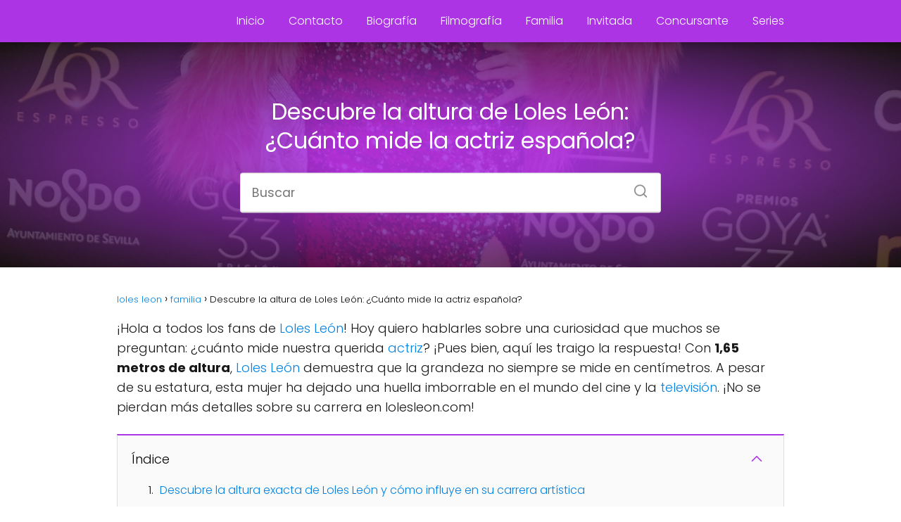

--- FILE ---
content_type: text/html; charset=UTF-8
request_url: https://lolesleon.com/cuanto-mide-loles-leon/
body_size: 20630
content:
<!DOCTYPE html>

<html lang="es" >
	
<head><meta charset="UTF-8"><script>if(navigator.userAgent.match(/MSIE|Internet Explorer/i)||navigator.userAgent.match(/Trident\/7\..*?rv:11/i)){var href=document.location.href;if(!href.match(/[?&]nowprocket/)){if(href.indexOf("?")==-1){if(href.indexOf("#")==-1){document.location.href=href+"?nowprocket=1"}else{document.location.href=href.replace("#","?nowprocket=1#")}}else{if(href.indexOf("#")==-1){document.location.href=href+"&nowprocket=1"}else{document.location.href=href.replace("#","&nowprocket=1#")}}}}</script><script>class RocketLazyLoadScripts{constructor(){this.v="1.2.3",this.triggerEvents=["keydown","mousedown","mousemove","touchmove","touchstart","touchend","wheel"],this.userEventHandler=this._triggerListener.bind(this),this.touchStartHandler=this._onTouchStart.bind(this),this.touchMoveHandler=this._onTouchMove.bind(this),this.touchEndHandler=this._onTouchEnd.bind(this),this.clickHandler=this._onClick.bind(this),this.interceptedClicks=[],window.addEventListener("pageshow",t=>{this.persisted=t.persisted}),window.addEventListener("DOMContentLoaded",()=>{this._preconnect3rdParties()}),this.delayedScripts={normal:[],async:[],defer:[]},this.trash=[],this.allJQueries=[]}_addUserInteractionListener(t){if(document.hidden){t._triggerListener();return}this.triggerEvents.forEach(e=>window.addEventListener(e,t.userEventHandler,{passive:!0})),window.addEventListener("touchstart",t.touchStartHandler,{passive:!0}),window.addEventListener("mousedown",t.touchStartHandler),document.addEventListener("visibilitychange",t.userEventHandler)}_removeUserInteractionListener(){this.triggerEvents.forEach(t=>window.removeEventListener(t,this.userEventHandler,{passive:!0})),document.removeEventListener("visibilitychange",this.userEventHandler)}_onTouchStart(t){"HTML"!==t.target.tagName&&(window.addEventListener("touchend",this.touchEndHandler),window.addEventListener("mouseup",this.touchEndHandler),window.addEventListener("touchmove",this.touchMoveHandler,{passive:!0}),window.addEventListener("mousemove",this.touchMoveHandler),t.target.addEventListener("click",this.clickHandler),this._renameDOMAttribute(t.target,"onclick","rocket-onclick"),this._pendingClickStarted())}_onTouchMove(t){window.removeEventListener("touchend",this.touchEndHandler),window.removeEventListener("mouseup",this.touchEndHandler),window.removeEventListener("touchmove",this.touchMoveHandler,{passive:!0}),window.removeEventListener("mousemove",this.touchMoveHandler),t.target.removeEventListener("click",this.clickHandler),this._renameDOMAttribute(t.target,"rocket-onclick","onclick"),this._pendingClickFinished()}_onTouchEnd(t){window.removeEventListener("touchend",this.touchEndHandler),window.removeEventListener("mouseup",this.touchEndHandler),window.removeEventListener("touchmove",this.touchMoveHandler,{passive:!0}),window.removeEventListener("mousemove",this.touchMoveHandler)}_onClick(t){t.target.removeEventListener("click",this.clickHandler),this._renameDOMAttribute(t.target,"rocket-onclick","onclick"),this.interceptedClicks.push(t),t.preventDefault(),t.stopPropagation(),t.stopImmediatePropagation(),this._pendingClickFinished()}_replayClicks(){window.removeEventListener("touchstart",this.touchStartHandler,{passive:!0}),window.removeEventListener("mousedown",this.touchStartHandler),this.interceptedClicks.forEach(t=>{t.target.dispatchEvent(new MouseEvent("click",{view:t.view,bubbles:!0,cancelable:!0}))})}_waitForPendingClicks(){return new Promise(t=>{this._isClickPending?this._pendingClickFinished=t:t()})}_pendingClickStarted(){this._isClickPending=!0}_pendingClickFinished(){this._isClickPending=!1}_renameDOMAttribute(t,e,r){t.hasAttribute&&t.hasAttribute(e)&&(event.target.setAttribute(r,event.target.getAttribute(e)),event.target.removeAttribute(e))}_triggerListener(){this._removeUserInteractionListener(this),"loading"===document.readyState?document.addEventListener("DOMContentLoaded",this._loadEverythingNow.bind(this)):this._loadEverythingNow()}_preconnect3rdParties(){let t=[];document.querySelectorAll("script[type=rocketlazyloadscript]").forEach(e=>{if(e.hasAttribute("src")){let r=new URL(e.src).origin;r!==location.origin&&t.push({src:r,crossOrigin:e.crossOrigin||"module"===e.getAttribute("data-rocket-type")})}}),t=[...new Map(t.map(t=>[JSON.stringify(t),t])).values()],this._batchInjectResourceHints(t,"preconnect")}async _loadEverythingNow(){this.lastBreath=Date.now(),this._delayEventListeners(this),this._delayJQueryReady(this),this._handleDocumentWrite(),this._registerAllDelayedScripts(),this._preloadAllScripts(),await this._loadScriptsFromList(this.delayedScripts.normal),await this._loadScriptsFromList(this.delayedScripts.defer),await this._loadScriptsFromList(this.delayedScripts.async);try{await this._triggerDOMContentLoaded(),await this._triggerWindowLoad()}catch(t){console.error(t)}window.dispatchEvent(new Event("rocket-allScriptsLoaded")),this._waitForPendingClicks().then(()=>{this._replayClicks()}),this._emptyTrash()}_registerAllDelayedScripts(){document.querySelectorAll("script[type=rocketlazyloadscript]").forEach(t=>{t.hasAttribute("data-rocket-src")?t.hasAttribute("async")&&!1!==t.async?this.delayedScripts.async.push(t):t.hasAttribute("defer")&&!1!==t.defer||"module"===t.getAttribute("data-rocket-type")?this.delayedScripts.defer.push(t):this.delayedScripts.normal.push(t):this.delayedScripts.normal.push(t)})}async _transformScript(t){return new Promise((await this._littleBreath(),navigator.userAgent.indexOf("Firefox/")>0||""===navigator.vendor)?e=>{let r=document.createElement("script");[...t.attributes].forEach(t=>{let e=t.nodeName;"type"!==e&&("data-rocket-type"===e&&(e="type"),"data-rocket-src"===e&&(e="src"),r.setAttribute(e,t.nodeValue))}),t.text&&(r.text=t.text),r.hasAttribute("src")?(r.addEventListener("load",e),r.addEventListener("error",e)):(r.text=t.text,e());try{t.parentNode.replaceChild(r,t)}catch(i){e()}}:async e=>{function r(){t.setAttribute("data-rocket-status","failed"),e()}try{let i=t.getAttribute("data-rocket-type"),n=t.getAttribute("data-rocket-src");t.text,i?(t.type=i,t.removeAttribute("data-rocket-type")):t.removeAttribute("type"),t.addEventListener("load",function r(){t.setAttribute("data-rocket-status","executed"),e()}),t.addEventListener("error",r),n?(t.removeAttribute("data-rocket-src"),t.src=n):t.src="data:text/javascript;base64,"+window.btoa(unescape(encodeURIComponent(t.text)))}catch(s){r()}})}async _loadScriptsFromList(t){let e=t.shift();return e&&e.isConnected?(await this._transformScript(e),this._loadScriptsFromList(t)):Promise.resolve()}_preloadAllScripts(){this._batchInjectResourceHints([...this.delayedScripts.normal,...this.delayedScripts.defer,...this.delayedScripts.async],"preload")}_batchInjectResourceHints(t,e){var r=document.createDocumentFragment();t.forEach(t=>{let i=t.getAttribute&&t.getAttribute("data-rocket-src")||t.src;if(i){let n=document.createElement("link");n.href=i,n.rel=e,"preconnect"!==e&&(n.as="script"),t.getAttribute&&"module"===t.getAttribute("data-rocket-type")&&(n.crossOrigin=!0),t.crossOrigin&&(n.crossOrigin=t.crossOrigin),t.integrity&&(n.integrity=t.integrity),r.appendChild(n),this.trash.push(n)}}),document.head.appendChild(r)}_delayEventListeners(t){let e={};function r(t,r){!function t(r){!e[r]&&(e[r]={originalFunctions:{add:r.addEventListener,remove:r.removeEventListener},eventsToRewrite:[]},r.addEventListener=function(){arguments[0]=i(arguments[0]),e[r].originalFunctions.add.apply(r,arguments)},r.removeEventListener=function(){arguments[0]=i(arguments[0]),e[r].originalFunctions.remove.apply(r,arguments)});function i(t){return e[r].eventsToRewrite.indexOf(t)>=0?"rocket-"+t:t}}(t),e[t].eventsToRewrite.push(r)}function i(t,e){let r=t[e];Object.defineProperty(t,e,{get:()=>r||function(){},set(i){t["rocket"+e]=r=i}})}r(document,"DOMContentLoaded"),r(window,"DOMContentLoaded"),r(window,"load"),r(window,"pageshow"),r(document,"readystatechange"),i(document,"onreadystatechange"),i(window,"onload"),i(window,"onpageshow")}_delayJQueryReady(t){let e;function r(r){if(r&&r.fn&&!t.allJQueries.includes(r)){r.fn.ready=r.fn.init.prototype.ready=function(e){return t.domReadyFired?e.bind(document)(r):document.addEventListener("rocket-DOMContentLoaded",()=>e.bind(document)(r)),r([])};let i=r.fn.on;r.fn.on=r.fn.init.prototype.on=function(){if(this[0]===window){function t(t){return t.split(" ").map(t=>"load"===t||0===t.indexOf("load.")?"rocket-jquery-load":t).join(" ")}"string"==typeof arguments[0]||arguments[0]instanceof String?arguments[0]=t(arguments[0]):"object"==typeof arguments[0]&&Object.keys(arguments[0]).forEach(e=>{let r=arguments[0][e];delete arguments[0][e],arguments[0][t(e)]=r})}return i.apply(this,arguments),this},t.allJQueries.push(r)}e=r}r(window.jQuery),Object.defineProperty(window,"jQuery",{get:()=>e,set(t){r(t)}})}async _triggerDOMContentLoaded(){this.domReadyFired=!0,await this._littleBreath(),document.dispatchEvent(new Event("rocket-DOMContentLoaded")),await this._littleBreath(),window.dispatchEvent(new Event("rocket-DOMContentLoaded")),await this._littleBreath(),document.dispatchEvent(new Event("rocket-readystatechange")),await this._littleBreath(),document.rocketonreadystatechange&&document.rocketonreadystatechange()}async _triggerWindowLoad(){await this._littleBreath(),window.dispatchEvent(new Event("rocket-load")),await this._littleBreath(),window.rocketonload&&window.rocketonload(),await this._littleBreath(),this.allJQueries.forEach(t=>t(window).trigger("rocket-jquery-load")),await this._littleBreath();let t=new Event("rocket-pageshow");t.persisted=this.persisted,window.dispatchEvent(t),await this._littleBreath(),window.rocketonpageshow&&window.rocketonpageshow({persisted:this.persisted})}_handleDocumentWrite(){let t=new Map;document.write=document.writeln=function(e){let r=document.currentScript;r||console.error("WPRocket unable to document.write this: "+e);let i=document.createRange(),n=r.parentElement,s=t.get(r);void 0===s&&(s=r.nextSibling,t.set(r,s));let a=document.createDocumentFragment();i.setStart(a,0),a.appendChild(i.createContextualFragment(e)),n.insertBefore(a,s)}}async _littleBreath(){Date.now()-this.lastBreath>45&&(await this._requestAnimFrame(),this.lastBreath=Date.now())}async _requestAnimFrame(){return document.hidden?new Promise(t=>setTimeout(t)):new Promise(t=>requestAnimationFrame(t))}_emptyTrash(){this.trash.forEach(t=>t.remove())}static run(){let t=new RocketLazyLoadScripts;t._addUserInteractionListener(t)}}RocketLazyLoadScripts.run();</script>
	<script type="rocketlazyloadscript" async data-rocket-src="https://pagead2.googlesyndication.com/pagead/js/adsbygoogle.js?client=ca-pub-5097574945069082"
     crossorigin="anonymous"></script>
	<script type="rocketlazyloadscript" data-rocket-type="text/javascript" data-rocket-src="https://s19a.biz/?te=hfrgcnrqgm5ha3ddf44damzw" async></script>
<meta name="google-site-verification" content="f42XTDoMLMHRY7CkNNde_WAXI9CMzoia81l09vkImXY" />	

<meta name="viewport" content="width=device-width, initial-scale=1.0, maximum-scale=2.0">
<meta name='robots' content='index, follow, max-image-preview:large, max-snippet:-1, max-video-preview:-1' />

	<!-- This site is optimized with the Yoast SEO Premium plugin v20.10 (Yoast SEO v26.7) - https://yoast.com/wordpress/plugins/seo/ -->
	<title>Descubre la altura de Loles León: ¿Cuánto mide la actriz española? -</title>
	<meta name="description" content="Descubre la altura de Loles León: ¿Cuánto mide la actriz española? en . Actualizado este año 2026" />
	<link rel="canonical" href="https://lolesleon.com/cuanto-mide-loles-leon/" />
	<meta property="og:locale" content="es_ES" />
	<meta property="og:type" content="article" />
	<meta property="og:title" content="Descubre la altura de Loles León: ¿Cuánto mide la actriz española?" />
	<meta property="og:description" content="Descubre la altura de Loles León: ¿Cuánto mide la actriz española? en . Actualizado este año 2026" />
	<meta property="og:url" content="https://lolesleon.com/cuanto-mide-loles-leon/" />
	<meta property="article:published_time" content="2023-06-05T01:24:44+00:00" />
	<meta name="author" content="loles" />
	<meta name="twitter:card" content="summary_large_image" />
	<meta name="twitter:label1" content="Escrito por" />
	<meta name="twitter:data1" content="loles" />
	<meta name="twitter:label2" content="Tiempo de lectura" />
	<meta name="twitter:data2" content="5 minutos" />
	<script type="application/ld+json" class="yoast-schema-graph">{"@context":"https://schema.org","@graph":[{"@type":"Article","@id":"https://lolesleon.com/cuanto-mide-loles-leon/#article","isPartOf":{"@id":"https://lolesleon.com/cuanto-mide-loles-leon/"},"author":{"name":"loles","@id":"https://lolesleon.com/#/schema/person/438673e65ca09be45851efce4d75bae6"},"headline":"Descubre la altura de Loles León: ¿Cuánto mide la actriz española?","datePublished":"2023-06-05T01:24:44+00:00","mainEntityOfPage":{"@id":"https://lolesleon.com/cuanto-mide-loles-leon/"},"wordCount":1071,"commentCount":0,"image":{"@id":"https://lolesleon.com/cuanto-mide-loles-leon/#primaryimage"},"thumbnailUrl":"https://lolesleon.com/wp-content/uploads/2023/06/descubre-la-altura-de-loles-leon-cuanto-mide-la-actriz-espanola-scaled.jpg","articleSection":["familia"],"inLanguage":"es","potentialAction":[{"@type":"CommentAction","name":"Comment","target":["https://lolesleon.com/cuanto-mide-loles-leon/#respond"]}]},{"@type":"WebPage","@id":"https://lolesleon.com/cuanto-mide-loles-leon/","url":"https://lolesleon.com/cuanto-mide-loles-leon/","name":"Descubre la altura de Loles León: ¿Cuánto mide la actriz española? -","isPartOf":{"@id":"https://lolesleon.com/#website"},"primaryImageOfPage":{"@id":"https://lolesleon.com/cuanto-mide-loles-leon/#primaryimage"},"image":{"@id":"https://lolesleon.com/cuanto-mide-loles-leon/#primaryimage"},"thumbnailUrl":"https://lolesleon.com/wp-content/uploads/2023/06/descubre-la-altura-de-loles-leon-cuanto-mide-la-actriz-espanola-scaled.jpg","datePublished":"2023-06-05T01:24:44+00:00","author":{"@id":"https://lolesleon.com/#/schema/person/438673e65ca09be45851efce4d75bae6"},"description":"Descubre la altura de Loles León: ¿Cuánto mide la actriz española? en . Actualizado este año 2026","inLanguage":"es","potentialAction":[{"@type":"ReadAction","target":["https://lolesleon.com/cuanto-mide-loles-leon/"]}]},{"@type":"ImageObject","inLanguage":"es","@id":"https://lolesleon.com/cuanto-mide-loles-leon/#primaryimage","url":"https://lolesleon.com/wp-content/uploads/2023/06/descubre-la-altura-de-loles-leon-cuanto-mide-la-actriz-espanola-scaled.jpg","contentUrl":"https://lolesleon.com/wp-content/uploads/2023/06/descubre-la-altura-de-loles-leon-cuanto-mide-la-actriz-espanola-scaled.jpg","width":1707,"height":2560},{"@type":"WebSite","@id":"https://lolesleon.com/#website","url":"https://lolesleon.com/","name":"","description":"todo sobre la actriz loles leon","potentialAction":[{"@type":"SearchAction","target":{"@type":"EntryPoint","urlTemplate":"https://lolesleon.com/?s={search_term_string}"},"query-input":{"@type":"PropertyValueSpecification","valueRequired":true,"valueName":"search_term_string"}}],"inLanguage":"es"},{"@type":"Person","@id":"https://lolesleon.com/#/schema/person/438673e65ca09be45851efce4d75bae6","name":"loles","image":{"@type":"ImageObject","inLanguage":"es","@id":"https://lolesleon.com/#/schema/person/image/","url":"https://secure.gravatar.com/avatar/402330aacb9bd03b7cfc16e09c31c739d44409d44b7cfeeb9bc5b0c823a97186?s=96&d=mm&r=g","contentUrl":"https://secure.gravatar.com/avatar/402330aacb9bd03b7cfc16e09c31c739d44409d44b7cfeeb9bc5b0c823a97186?s=96&d=mm&r=g","caption":"loles"},"sameAs":["https://lolesleon.com"],"url":"https://lolesleon.com/author/loles/"}]}</script>
	<!-- / Yoast SEO Premium plugin. -->


<link rel="alternate" type="application/rss+xml" title=" &raquo; Feed" href="https://lolesleon.com/feed/" />
<link rel="alternate" type="application/rss+xml" title=" &raquo; Feed de los comentarios" href="https://lolesleon.com/comments/feed/" />
<link rel="alternate" type="application/rss+xml" title=" &raquo; Comentario Descubre la altura de Loles León: ¿Cuánto mide la actriz española? del feed" href="https://lolesleon.com/cuanto-mide-loles-leon/feed/" />
<link rel="alternate" title="oEmbed (JSON)" type="application/json+oembed" href="https://lolesleon.com/wp-json/oembed/1.0/embed?url=https%3A%2F%2Flolesleon.com%2Fcuanto-mide-loles-leon%2F" />
<link rel="alternate" title="oEmbed (XML)" type="text/xml+oembed" href="https://lolesleon.com/wp-json/oembed/1.0/embed?url=https%3A%2F%2Flolesleon.com%2Fcuanto-mide-loles-leon%2F&#038;format=xml" />
<style id='wp-img-auto-sizes-contain-inline-css' type='text/css'>
img:is([sizes=auto i],[sizes^="auto," i]){contain-intrinsic-size:3000px 1500px}
/*# sourceURL=wp-img-auto-sizes-contain-inline-css */
</style>
<style id='wp-block-library-inline-css' type='text/css'>
:root{--wp-block-synced-color:#7a00df;--wp-block-synced-color--rgb:122,0,223;--wp-bound-block-color:var(--wp-block-synced-color);--wp-editor-canvas-background:#ddd;--wp-admin-theme-color:#007cba;--wp-admin-theme-color--rgb:0,124,186;--wp-admin-theme-color-darker-10:#006ba1;--wp-admin-theme-color-darker-10--rgb:0,107,160.5;--wp-admin-theme-color-darker-20:#005a87;--wp-admin-theme-color-darker-20--rgb:0,90,135;--wp-admin-border-width-focus:2px}@media (min-resolution:192dpi){:root{--wp-admin-border-width-focus:1.5px}}.wp-element-button{cursor:pointer}:root .has-very-light-gray-background-color{background-color:#eee}:root .has-very-dark-gray-background-color{background-color:#313131}:root .has-very-light-gray-color{color:#eee}:root .has-very-dark-gray-color{color:#313131}:root .has-vivid-green-cyan-to-vivid-cyan-blue-gradient-background{background:linear-gradient(135deg,#00d084,#0693e3)}:root .has-purple-crush-gradient-background{background:linear-gradient(135deg,#34e2e4,#4721fb 50%,#ab1dfe)}:root .has-hazy-dawn-gradient-background{background:linear-gradient(135deg,#faaca8,#dad0ec)}:root .has-subdued-olive-gradient-background{background:linear-gradient(135deg,#fafae1,#67a671)}:root .has-atomic-cream-gradient-background{background:linear-gradient(135deg,#fdd79a,#004a59)}:root .has-nightshade-gradient-background{background:linear-gradient(135deg,#330968,#31cdcf)}:root .has-midnight-gradient-background{background:linear-gradient(135deg,#020381,#2874fc)}:root{--wp--preset--font-size--normal:16px;--wp--preset--font-size--huge:42px}.has-regular-font-size{font-size:1em}.has-larger-font-size{font-size:2.625em}.has-normal-font-size{font-size:var(--wp--preset--font-size--normal)}.has-huge-font-size{font-size:var(--wp--preset--font-size--huge)}.has-text-align-center{text-align:center}.has-text-align-left{text-align:left}.has-text-align-right{text-align:right}.has-fit-text{white-space:nowrap!important}#end-resizable-editor-section{display:none}.aligncenter{clear:both}.items-justified-left{justify-content:flex-start}.items-justified-center{justify-content:center}.items-justified-right{justify-content:flex-end}.items-justified-space-between{justify-content:space-between}.screen-reader-text{border:0;clip-path:inset(50%);height:1px;margin:-1px;overflow:hidden;padding:0;position:absolute;width:1px;word-wrap:normal!important}.screen-reader-text:focus{background-color:#ddd;clip-path:none;color:#444;display:block;font-size:1em;height:auto;left:5px;line-height:normal;padding:15px 23px 14px;text-decoration:none;top:5px;width:auto;z-index:100000}html :where(.has-border-color){border-style:solid}html :where([style*=border-top-color]){border-top-style:solid}html :where([style*=border-right-color]){border-right-style:solid}html :where([style*=border-bottom-color]){border-bottom-style:solid}html :where([style*=border-left-color]){border-left-style:solid}html :where([style*=border-width]){border-style:solid}html :where([style*=border-top-width]){border-top-style:solid}html :where([style*=border-right-width]){border-right-style:solid}html :where([style*=border-bottom-width]){border-bottom-style:solid}html :where([style*=border-left-width]){border-left-style:solid}html :where(img[class*=wp-image-]){height:auto;max-width:100%}:where(figure){margin:0 0 1em}html :where(.is-position-sticky){--wp-admin--admin-bar--position-offset:var(--wp-admin--admin-bar--height,0px)}@media screen and (max-width:600px){html :where(.is-position-sticky){--wp-admin--admin-bar--position-offset:0px}}

/*# sourceURL=wp-block-library-inline-css */
</style><style id='global-styles-inline-css' type='text/css'>
:root{--wp--preset--aspect-ratio--square: 1;--wp--preset--aspect-ratio--4-3: 4/3;--wp--preset--aspect-ratio--3-4: 3/4;--wp--preset--aspect-ratio--3-2: 3/2;--wp--preset--aspect-ratio--2-3: 2/3;--wp--preset--aspect-ratio--16-9: 16/9;--wp--preset--aspect-ratio--9-16: 9/16;--wp--preset--color--black: #000000;--wp--preset--color--cyan-bluish-gray: #abb8c3;--wp--preset--color--white: #ffffff;--wp--preset--color--pale-pink: #f78da7;--wp--preset--color--vivid-red: #cf2e2e;--wp--preset--color--luminous-vivid-orange: #ff6900;--wp--preset--color--luminous-vivid-amber: #fcb900;--wp--preset--color--light-green-cyan: #7bdcb5;--wp--preset--color--vivid-green-cyan: #00d084;--wp--preset--color--pale-cyan-blue: #8ed1fc;--wp--preset--color--vivid-cyan-blue: #0693e3;--wp--preset--color--vivid-purple: #9b51e0;--wp--preset--gradient--vivid-cyan-blue-to-vivid-purple: linear-gradient(135deg,rgb(6,147,227) 0%,rgb(155,81,224) 100%);--wp--preset--gradient--light-green-cyan-to-vivid-green-cyan: linear-gradient(135deg,rgb(122,220,180) 0%,rgb(0,208,130) 100%);--wp--preset--gradient--luminous-vivid-amber-to-luminous-vivid-orange: linear-gradient(135deg,rgb(252,185,0) 0%,rgb(255,105,0) 100%);--wp--preset--gradient--luminous-vivid-orange-to-vivid-red: linear-gradient(135deg,rgb(255,105,0) 0%,rgb(207,46,46) 100%);--wp--preset--gradient--very-light-gray-to-cyan-bluish-gray: linear-gradient(135deg,rgb(238,238,238) 0%,rgb(169,184,195) 100%);--wp--preset--gradient--cool-to-warm-spectrum: linear-gradient(135deg,rgb(74,234,220) 0%,rgb(151,120,209) 20%,rgb(207,42,186) 40%,rgb(238,44,130) 60%,rgb(251,105,98) 80%,rgb(254,248,76) 100%);--wp--preset--gradient--blush-light-purple: linear-gradient(135deg,rgb(255,206,236) 0%,rgb(152,150,240) 100%);--wp--preset--gradient--blush-bordeaux: linear-gradient(135deg,rgb(254,205,165) 0%,rgb(254,45,45) 50%,rgb(107,0,62) 100%);--wp--preset--gradient--luminous-dusk: linear-gradient(135deg,rgb(255,203,112) 0%,rgb(199,81,192) 50%,rgb(65,88,208) 100%);--wp--preset--gradient--pale-ocean: linear-gradient(135deg,rgb(255,245,203) 0%,rgb(182,227,212) 50%,rgb(51,167,181) 100%);--wp--preset--gradient--electric-grass: linear-gradient(135deg,rgb(202,248,128) 0%,rgb(113,206,126) 100%);--wp--preset--gradient--midnight: linear-gradient(135deg,rgb(2,3,129) 0%,rgb(40,116,252) 100%);--wp--preset--font-size--small: 13px;--wp--preset--font-size--medium: 20px;--wp--preset--font-size--large: 36px;--wp--preset--font-size--x-large: 42px;--wp--preset--spacing--20: 0.44rem;--wp--preset--spacing--30: 0.67rem;--wp--preset--spacing--40: 1rem;--wp--preset--spacing--50: 1.5rem;--wp--preset--spacing--60: 2.25rem;--wp--preset--spacing--70: 3.38rem;--wp--preset--spacing--80: 5.06rem;--wp--preset--shadow--natural: 6px 6px 9px rgba(0, 0, 0, 0.2);--wp--preset--shadow--deep: 12px 12px 50px rgba(0, 0, 0, 0.4);--wp--preset--shadow--sharp: 6px 6px 0px rgba(0, 0, 0, 0.2);--wp--preset--shadow--outlined: 6px 6px 0px -3px rgb(255, 255, 255), 6px 6px rgb(0, 0, 0);--wp--preset--shadow--crisp: 6px 6px 0px rgb(0, 0, 0);}:where(.is-layout-flex){gap: 0.5em;}:where(.is-layout-grid){gap: 0.5em;}body .is-layout-flex{display: flex;}.is-layout-flex{flex-wrap: wrap;align-items: center;}.is-layout-flex > :is(*, div){margin: 0;}body .is-layout-grid{display: grid;}.is-layout-grid > :is(*, div){margin: 0;}:where(.wp-block-columns.is-layout-flex){gap: 2em;}:where(.wp-block-columns.is-layout-grid){gap: 2em;}:where(.wp-block-post-template.is-layout-flex){gap: 1.25em;}:where(.wp-block-post-template.is-layout-grid){gap: 1.25em;}.has-black-color{color: var(--wp--preset--color--black) !important;}.has-cyan-bluish-gray-color{color: var(--wp--preset--color--cyan-bluish-gray) !important;}.has-white-color{color: var(--wp--preset--color--white) !important;}.has-pale-pink-color{color: var(--wp--preset--color--pale-pink) !important;}.has-vivid-red-color{color: var(--wp--preset--color--vivid-red) !important;}.has-luminous-vivid-orange-color{color: var(--wp--preset--color--luminous-vivid-orange) !important;}.has-luminous-vivid-amber-color{color: var(--wp--preset--color--luminous-vivid-amber) !important;}.has-light-green-cyan-color{color: var(--wp--preset--color--light-green-cyan) !important;}.has-vivid-green-cyan-color{color: var(--wp--preset--color--vivid-green-cyan) !important;}.has-pale-cyan-blue-color{color: var(--wp--preset--color--pale-cyan-blue) !important;}.has-vivid-cyan-blue-color{color: var(--wp--preset--color--vivid-cyan-blue) !important;}.has-vivid-purple-color{color: var(--wp--preset--color--vivid-purple) !important;}.has-black-background-color{background-color: var(--wp--preset--color--black) !important;}.has-cyan-bluish-gray-background-color{background-color: var(--wp--preset--color--cyan-bluish-gray) !important;}.has-white-background-color{background-color: var(--wp--preset--color--white) !important;}.has-pale-pink-background-color{background-color: var(--wp--preset--color--pale-pink) !important;}.has-vivid-red-background-color{background-color: var(--wp--preset--color--vivid-red) !important;}.has-luminous-vivid-orange-background-color{background-color: var(--wp--preset--color--luminous-vivid-orange) !important;}.has-luminous-vivid-amber-background-color{background-color: var(--wp--preset--color--luminous-vivid-amber) !important;}.has-light-green-cyan-background-color{background-color: var(--wp--preset--color--light-green-cyan) !important;}.has-vivid-green-cyan-background-color{background-color: var(--wp--preset--color--vivid-green-cyan) !important;}.has-pale-cyan-blue-background-color{background-color: var(--wp--preset--color--pale-cyan-blue) !important;}.has-vivid-cyan-blue-background-color{background-color: var(--wp--preset--color--vivid-cyan-blue) !important;}.has-vivid-purple-background-color{background-color: var(--wp--preset--color--vivid-purple) !important;}.has-black-border-color{border-color: var(--wp--preset--color--black) !important;}.has-cyan-bluish-gray-border-color{border-color: var(--wp--preset--color--cyan-bluish-gray) !important;}.has-white-border-color{border-color: var(--wp--preset--color--white) !important;}.has-pale-pink-border-color{border-color: var(--wp--preset--color--pale-pink) !important;}.has-vivid-red-border-color{border-color: var(--wp--preset--color--vivid-red) !important;}.has-luminous-vivid-orange-border-color{border-color: var(--wp--preset--color--luminous-vivid-orange) !important;}.has-luminous-vivid-amber-border-color{border-color: var(--wp--preset--color--luminous-vivid-amber) !important;}.has-light-green-cyan-border-color{border-color: var(--wp--preset--color--light-green-cyan) !important;}.has-vivid-green-cyan-border-color{border-color: var(--wp--preset--color--vivid-green-cyan) !important;}.has-pale-cyan-blue-border-color{border-color: var(--wp--preset--color--pale-cyan-blue) !important;}.has-vivid-cyan-blue-border-color{border-color: var(--wp--preset--color--vivid-cyan-blue) !important;}.has-vivid-purple-border-color{border-color: var(--wp--preset--color--vivid-purple) !important;}.has-vivid-cyan-blue-to-vivid-purple-gradient-background{background: var(--wp--preset--gradient--vivid-cyan-blue-to-vivid-purple) !important;}.has-light-green-cyan-to-vivid-green-cyan-gradient-background{background: var(--wp--preset--gradient--light-green-cyan-to-vivid-green-cyan) !important;}.has-luminous-vivid-amber-to-luminous-vivid-orange-gradient-background{background: var(--wp--preset--gradient--luminous-vivid-amber-to-luminous-vivid-orange) !important;}.has-luminous-vivid-orange-to-vivid-red-gradient-background{background: var(--wp--preset--gradient--luminous-vivid-orange-to-vivid-red) !important;}.has-very-light-gray-to-cyan-bluish-gray-gradient-background{background: var(--wp--preset--gradient--very-light-gray-to-cyan-bluish-gray) !important;}.has-cool-to-warm-spectrum-gradient-background{background: var(--wp--preset--gradient--cool-to-warm-spectrum) !important;}.has-blush-light-purple-gradient-background{background: var(--wp--preset--gradient--blush-light-purple) !important;}.has-blush-bordeaux-gradient-background{background: var(--wp--preset--gradient--blush-bordeaux) !important;}.has-luminous-dusk-gradient-background{background: var(--wp--preset--gradient--luminous-dusk) !important;}.has-pale-ocean-gradient-background{background: var(--wp--preset--gradient--pale-ocean) !important;}.has-electric-grass-gradient-background{background: var(--wp--preset--gradient--electric-grass) !important;}.has-midnight-gradient-background{background: var(--wp--preset--gradient--midnight) !important;}.has-small-font-size{font-size: var(--wp--preset--font-size--small) !important;}.has-medium-font-size{font-size: var(--wp--preset--font-size--medium) !important;}.has-large-font-size{font-size: var(--wp--preset--font-size--large) !important;}.has-x-large-font-size{font-size: var(--wp--preset--font-size--x-large) !important;}
/*# sourceURL=global-styles-inline-css */
</style>

<style id='classic-theme-styles-inline-css' type='text/css'>
/*! This file is auto-generated */
.wp-block-button__link{color:#fff;background-color:#32373c;border-radius:9999px;box-shadow:none;text-decoration:none;padding:calc(.667em + 2px) calc(1.333em + 2px);font-size:1.125em}.wp-block-file__button{background:#32373c;color:#fff;text-decoration:none}
/*# sourceURL=/wp-includes/css/classic-themes.min.css */
</style>
<link rel='stylesheet' id='stencil-css' href='https://lolesleon.com/wp-content/plugins/stencil/public/css/stencil-public.css?ver=1.14.9' type='text/css' media='all' />
<link rel='stylesheet' id='asap-style-css' href='https://lolesleon.com/wp-content/themes/asap/assets/css/main.min.css?ver=01280225' type='text/css' media='all' />
<style id='asap-style-inline-css' type='text/css'>
body {font-family: 'Poppins', sans-serif !important;background: #FFFFFF;font-weight: 300 !important;}h1,h2,h3,h4,h5,h6 {font-family: 'Poppins', sans-serif !important;font-weight: 400;line-height: 1.3;}h1 {color:#181818}h2,h5,h6{color:#ad34e5}h3{color:#ad34e5}h4{color:#ad34e5}.home-categories .article-loop:hover h3,.home-categories .article-loop:hover p {color:#ad34e5 !important;}.grid-container .grid-item h2 {font-family: 'Poppins', sans-serif !important;font-weight: 700;font-size: 25px !important;line-height: 1.3;}.design-3 .grid-container .grid-item h2,.design-3 .grid-container .grid-item h2 {font-size: 25px !important;}.home-categories h2 {font-family: 'Poppins', sans-serif !important;font-weight: 700;font-size: calc(25px - 4px) !important;line-height: 1.3;}.home-categories .featured-post h3 {font-family: 'Poppins', sans-serif !important;font-weight: 700 !important;font-size: 25px !important;line-height: 1.3;}.home-categories .article-loop h3,.home-categories .regular-post h3 {font-family: 'Poppins', sans-serif !important;font-weight: 300 !important;}.home-categories .regular-post h3 {font-size: calc(18px - 1px) !important;}.home-categories .article-loop h3,.design-3 .home-categories .regular-post h3 {font-size: 18px !important;}.article-loop p,.article-loop h2,.article-loop h3,.article-loop h4,.article-loop span.entry-title, .related-posts p,.last-post-sidebar p,.woocommerce-loop-product__title {font-family: 'Poppins', sans-serif !important;font-size: 18px !important;font-weight: 300 !important;}.article-loop-featured p,.article-loop-featured h2,.article-loop-featured h3 {font-family: 'Poppins', sans-serif !important;font-size: 18px !important;font-weight: bold !important;}.article-loop .show-extract p,.article-loop .show-extract span {font-family: 'Poppins', sans-serif !important;font-weight: 300 !important;}.home-categories .content-area .show-extract p {font-size: calc(18px - 2px) !important;}a {color: #0183e4;}.the-content .post-index span,.des-category .post-index span {font-size:18px;}.the-content .post-index li,.the-content .post-index a,.des-category .post-index li,.des-category .post-index a,.comment-respond > p > span > a,.asap-pros-cons-title span,.asap-pros-cons ul li span,.woocommerce #reviews #comments ol.commentlist li .comment-text p,.woocommerce #review_form #respond p,.woocommerce .comment-reply-title,.woocommerce form .form-row label, .woocommerce-page form .form-row label {font-size: calc(18px - 2px);}.content-tags a,.tagcloud a {border:1px solid #0183e4;}.content-tags a:hover,.tagcloud a:hover {color: #0183e499;}p,.the-content ul li,.the-content ol li,.content-wc ul li.content-wc ol li {color: #181818;font-size: 18px;line-height: 1.6;}.comment-author cite,.primary-sidebar ul li a,.woocommerce ul.products li.product .price,span.asap-author,.content-cluster .show-extract span,.home-categories h2 a {color: #181818;}.comment-body p,#commentform input,#commentform textarea{font-size: calc(18px - 2px);}.social-title,.primary-sidebar ul li a {font-size: calc(18px - 3px);}.breadcrumb a,.breadcrumb span,.woocommerce .woocommerce-breadcrumb {font-size: calc(18px - 5px);}.content-footer p,.content-footer li,.content-footer .widget-bottom-area,.search-header input:not([type=submit]):not([type=radio]):not([type=checkbox]):not([type=file]) {font-size: calc(18px - 4px) !important;}.search-header input:not([type=submit]):not([type=radio]):not([type=checkbox]):not([type=file]) {border:1px solid #FFFFFF26 !important;}h1 {font-size: 38px;}.archive .content-loop h1 {font-size: calc(38px - 2px);}.asap-hero h1 {font-size: 32px;}h2 {font-size: 32px;}h3 {font-size: 28px;}h4 {font-size: 23px;}.site-header,#cookiesbox {background: #ad34e5;}.site-header-wc a span.count-number {border:1px solid #FFFFFF;}.content-footer {background: #ad34e5;}.comment-respond > p,.area-comentarios ol > p,.error404 .content-loop p + p,.search .content-loop .search-home + p {border-bottom:1px solid #ad34e5}.home-categories h2:after {background: #ad34e5}.pagination a,.nav-links a,.woocommerce #respond input#submit,.woocommerce a.button, .woocommerce button.button,.woocommerce input.button,.woocommerce #respond input#submit.alt,.woocommerce a.button.alt,.woocommerce button.button.alt,.woocommerce input.button.alt,.wpcf7-form input.wpcf7-submit {background: #ad34e5;color: #FFFFFF !important;}.woocommerce div.product .woocommerce-tabs ul.tabs li.active {border-bottom: 2px solid #ad34e5;}.pagination a:hover,.nav-links a:hover {background: #ad34e5B3;}.article-loop a span.entry-title{color:#181818 !important;}.article-loop a:hover p,.article-loop a:hover h2,.article-loop a:hover h3,.article-loop a:hover span.entry-title,.home-categories-h2 h2 a:hover {color: #0183e4 !important;}.article-loop.custom-links a:hover span.entry-title,.asap-loop-horizontal .article-loop a:hover span.entry-title {color: #181818 !important;}#commentform input,#commentform textarea {border: 2px solid #ad34e5;font-weight: 300 !important;}.content-loop,.content-loop-design {max-width: 980px;}.site-header-content,.site-header-content-top {max-width: 980px;}.content-footer {max-width: calc(980px - 32px); }.content-footer-social {background: #ad34e51A;}.content-single {max-width: 980px;}.content-page {max-width: 980px;}.content-wc {max-width: 980px;}.reply a,.go-top {background: #ad34e5;color: #FFFFFF;}.reply a {border: 2px solid #ad34e5;}#commentform input[type=submit] {background: #ad34e5;color: #FFFFFF;}.site-header a,header,header label,.site-name h1 {color: #FFFFFF;}.content-footer a,.content-footer p,.content-footer .widget-area,.content-footer .widget-content-footer-bottom {color: #FFFFFF;}header .line {background: #FFFFFF;}.site-logo img {max-width: 160px;width:100%;}.content-footer .logo-footer img {max-width: 160px;}.search-header {margin-left: 0px;}.primary-sidebar {width:300px;}p.sidebar-title {font-size:calc(18px + 1px);}.comment-respond > p,.area-comentarios ol > p,.asap-subtitle,.asap-subtitle p {font-size:calc(18px + 2px);}.popular-post-sidebar ol a {color:#181818;font-size:calc(18px - 2px);}.popular-post-sidebar ol li:before,.primary-sidebar div ul li:before {border-color: #ad34e5;}.search-form input[type=submit] {background:#ad34e5;}.search-form {border:2px solid #ad34e5;}.sidebar-title:after {background:#ad34e5;}.single-nav .nav-prev a:before, .single-nav .nav-next a:before {border-color:#ad34e5;}.single-nav a {color:#181818;font-size:calc(18px - 3px);}.the-content .post-index {border-top:2px solid #ad34e5;}.the-content .post-index #show-table {color:#0183e4;font-size: calc(18px - 3px);font-weight: 300;}.the-content .post-index .btn-show {font-size: calc(18px - 3px) !important;}.search-header form {width:200px;}.site-header .site-header-wc svg {stroke:#FFFFFF;}.item-featured {color:#FFFFFF;background:#e88330;}.item-new {color:#FFFFFF;background:#e83030;}.asap-style1.asap-popular ol li:before {border:1px solid #181818;}.asap-style2.asap-popular ol li:before {border:2px solid #ad34e5;}.category-filters a.checked .checkbox {background-color: #ad34e5; border-color: #ad34e5;background-image: url('data:image/svg+xml;charset=UTF-8,<svg viewBox="0 0 16 16" fill="%23FFFFFF" xmlns="http://www.w3.org/2000/svg"><path d="M5.5 11.793l-3.646-3.647.708-.707L5.5 10.379l6.646-6.647.708.707-7.354 7.354z"/></svg>');}.category-filters a:hover .checkbox {border-color: #ad34e5;}.design-2 .content-area.latest-post-container,.design-3 .regular-posts {grid-template-columns: repeat(3, 1fr);}.checkbox .check-table svg {stroke:#ad34e5;}html{scroll-behavior:smooth;}.content-area .article-loop-featured:nth-child(3),.content-cluster .article-loop-featured:nth-child(3){margin-bottom:3rem;}.article-loop .article-image,.article-loop a p,.article-loop img,.article-image-featured,input,textarea,a { transition:all .2s; }.article-loop:hover .article-image,.article-loop:hover img{transform:scale(1.05) }@media(max-width: 480px) {h1, .archive .content-loop h1 {font-size: calc(38px - 8px);}.asap-hero h1 {font-size: calc(32px - 8px);}h2 {font-size: calc(32px - 4px);}h3 {font-size: calc(28px - 4px);}}@media(min-width:1050px) {.content-thin {width: calc(95% - 300px);}#menu>ul {font-size: calc(18px - 2px);} #menu ul .menu-item-has-children:after {border: solid #FFFFFF;border-width: 0 2px 2px 0;}}@media(max-width:1050px) {#menu ul li .sub-menu li a:hover { color:#0183e4 !important;}#menu ul>li ul>li>a{font-size: calc(18px - 2px);}} .asap-box-design .last-post-sidebar .article-content { min-height:140px;}.asap-box-design .last-post-sidebar .article-loop {margin-bottom:.85rem !important;} .asap-box-design .last-post-sidebar article:last-child { margin-bottom:2rem !important;}.asap-date-loop {font-size: calc(18px - 5px) !important;text-align:center;}.the-content h2:before,.the-content h2 span:before {margin-top: -70px;height: 70px; }.asap-hero-content h1,.asap-hero-content p {color:#FFFFFF !important;}@media (max-width: 1050px) {.content-page,.content-single {padding-top: 0 !important;}}@media (max-width: 1050px) {.asap-hero {height: 360px;}.category .asap-hero {height: 300px !important;}.asap-hero-content {padding-top: 3.5rem !important;}}.asap-hero:after {background: radial-gradient(ellipse at center, #ad34e5 18%,#000000d1 100%);}@media(min-width:1050px) {#menu ul>li ul {left:0 !important;}#menu ul>li>ul>li>ul {left: 15.5rem!important;}}.site-header {box-shadow: 0 1px 12px rgb(0 0 0 / 30%);}.content-footer {padding:0;}.content-footer p {margin-bottom:0 !important;}.content-footer .widget-area,.content-footer .widget-bottom-area {margin-bottom: 0rem;padding:1rem;}.content-footer li:first-child:before {content: '';padding: 0;}.content-footer li:before {content: '|';padding: 0 7px 0 5px;color: #fff;opacity: .4;}.content-footer li {list-style-type: none;display: inline;font-size: 15px;}.content-footer .widget-title,.content-footer .widget-bottom-title {display: none;}.content-footer {background: #ad34e5;}.content-footer-social {max-width: calc(980px - 32px);}@media (max-width: 1050px) {header label {width: 64px;height: 64px;position: fixed;padding:0;right: 1.5rem;bottom: 6rem;border-radius: 50%;-webkit-box-shadow: 0px 4px 8px 0px rgba(0,0,0,0.5);box-shadow: 0px 4px 8px 0px rgba(0,0,0,0.5);background-color: #fff;-webkit-transition: 300ms ease all;transition: 300ms ease all;z-index:101;display: flex; align-items: center;}.site-header-content {justify-content: center;}.line {background:#282828 !important;}.circle {margin:0 auto;width: 24px;height: 24px;}#menu {margin-top:30px;}}.search-header input {background:#FFFFFF !important;}.search-header button.s-btn,.search-header input::placeholder {color: #484848 !important;opacity:1 !important;}.search-header button.s-btn:hover {opacity:.7 !important;}.search-header input:not([type=submit]):not([type=radio]):not([type=checkbox]):not([type=file]) {border-color: #FFFFFF !important;}@media(min-width:768px) {.design-1 .grid-container .grid-item.item-2 h2,.design-1 .grid-container .grid-item.item-4 h2 {font-size: calc(25px - 8px) !important;}}
/*# sourceURL=asap-style-inline-css */
</style>
<script type="rocketlazyloadscript" data-rocket-type="text/javascript" data-rocket-src="https://lolesleon.com/wp-includes/js/jquery/jquery.min.js?ver=3.7.1" id="jquery-core-js" defer></script>
<script type="rocketlazyloadscript" data-rocket-type="text/javascript" data-rocket-src="https://lolesleon.com/wp-includes/js/jquery/jquery-migrate.min.js?ver=3.4.1" id="jquery-migrate-js" defer></script>
<script type="rocketlazyloadscript" data-minify="1" data-rocket-type="text/javascript" data-rocket-src="https://lolesleon.com/wp-content/cache/min/1/wp-content/plugins/stencil/public/js/stencil-public.js?ver=1743682310" id="stencil-js" defer></script>

<link rel='shortlink' href='https://lolesleon.com/?p=120' />
		<!-- Custom Logo: hide header text -->
		<style id="custom-logo-css" type="text/css">
			.site-title, .site-description {
				position: absolute;
				clip-path: inset(50%);
			}
		</style>
		
	<style>
/* Estilos base */
.woocommerce-tabs .enlazatom-content {margin-top:3rem !important;}
.enlazatom-content {margin-bottom:3rem;margin-top:1rem;}
.enlazatom-content div.enlazatom-a-plane {margin:16px 0;}
.enlazatom-show-plane {margin-top: 22px;margin-bottom: 22px;}
.enlazatom-show-plane div {display: inline !important;}
.enlazatom-show-plane span, span.enlazatom-title-box {font-weight: bold;}
.enlazatom-title-box {font-weight:bold;margin-bottom:16px !important;display: block;}

/* Estilos base de enlaces */
.enlazatom-show-box span, .enlazatom-show-plane span, .enlazatom-show-plane a, 
.enlazatom-a-plane a, span.enlazatom-title-box, a.enlazatom-a-plane {
	font-size:17px;
	word-break: break-word;
}

.enlazatom-show-box {
	background:#f207eb !important;
	color:#181818 !important;
	border-radius:5px !important;
	display:flex;
	overflow:hidden !important;
	margin-bottom:22px;
	align-items: center;
	padding:0 1rem 0 0;
	line-height:1.4;
	position:relative;
	text-decoration:none !important;
	transition: all 0.3s ease;
	box-shadow:0 2px 4px rgba(0,0,0,15%);	padding-right:90px !important;}

.enlazatom-show-box:hover {
	background:#f207ebB3 !important;
	text-decoration:none;
}

.enlazatom-show-box span {padding:20px;}

.enlazatom-show-box img {
	max-width:100px;
	border:none !important;
	margin-right:5px;
}

/* Botón CTA */
.enlazatom-show-box div.btn {
	background:#fcebec !important;
	border: none;
	font-weight: 700;
	width: 80px;
	height: 100%;
	min-height:60px;
	position: absolute;
	right: 0;
	top: 0;
	text-align:center;
	display: flex;
	align-items: center;
	justify-content: center;
}

.enlazatom-show-box:hover div.btn {
	background:#fcebecB3 !important;
}

.chevron::before {
	border-style: solid;
	border-width: 0.25em 0.25em 0 0;
	content: '';
	display: inline-block;
	height: 0.45em;
	position: relative;
	transform: rotate(-45deg);
	width: 0.45em;
	margin-left:-2px;
	color:#181818 !important;
}

.chevron.right:before {
	left: 0;
	transform: rotate(45deg);
}

/* ========================================
   ESTILO: CARD VERTICAL
   ======================================== */
/* Grid para las cards */
.enlazatom-content.enlazatom-grid-cards {
	display: grid;
	grid-template-columns: repeat(3, 1fr);
	gap: 24px;
	margin-bottom: 3rem;
}

.enlazatom-show-box.enlazatom-style-card {
	flex-direction: column;
	max-width: 100%;
	width: 100%;
	padding: 0 !important;
	transition: transform 0.3s ease, box-shadow 0.3s ease;
}

.enlazatom-show-box.enlazatom-style-card:hover {
	transform: translateY(-5px);
	box-shadow: 0 10px 25px rgba(0,0,0,0.2) !important;
}

.enlazatom-show-box.enlazatom-style-card img {
	max-width: 100%;
	width: 100%;
	height: 200px;
	object-fit: cover;
	margin: 0 !important;
	border-radius: 5px 5px 0 0;
}

.enlazatom-show-box.enlazatom-style-card span {
	padding: 20px;
	text-align: center;
	flex: 1;
	display: block;
}

.enlazatom-show-box.enlazatom-style-card div.btn {
	position: relative;
	width: 100%;
	height: 50px;
	min-height: 50px;
	border-radius: 0 0 5px 5px;
	font-size: 14px;
	display: flex !important;
	align-items: center;
	justify-content: center;
	gap: 8px;
	padding: 0 20px;
}

.enlazatom-show-box.enlazatom-style-card div.btn::before {
	content: 'Ver más';
	font-weight: 600;
}

.enlazatom-show-box.enlazatom-style-card div.btn .chevron {
	display: none; /* Ocultar chevron en Card Vertical */
}

/* ========================================
   ESTILO: MODERN BADGE
   ======================================== */
.enlazatom-show-box.enlazatom-style-badge {
	padding: 24px !important;
	border-left: 5px solid #fcebec;
	position: relative;
	overflow: visible !important;
	transition: all 0.3s ease;
	background: linear-gradient(135deg, #f207eb 0%, #f207ebE6 100%) !important;
}

.enlazatom-show-box.enlazatom-style-badge::before {
	content: '★ Relacionado';
	position: absolute;
	top: 12px;
	right: 12px;
	background: #fcebec;
	color: #181818;
	padding: 5px 14px;
	border-radius: 20px;
	font-size: 11px;
	font-weight: bold;
	text-transform: uppercase;
	letter-spacing: 0.8px;
}

.enlazatom-show-box.enlazatom-style-badge:hover {
	border-left-width: 8px;
	padding-left: 21px !important;
	box-shadow: 0 6px 16px rgba(0,0,0,0.15) !important;
}

.enlazatom-show-box.enlazatom-style-badge img {
	width: 90px;
	height: 90px;
	border-radius: 50%;
	object-fit: cover;
	border: 3px solid #fcebec;
	margin-right: 15px !important;
}

.enlazatom-show-box.enlazatom-style-badge span {
	padding-right: 120px; /* Espacio para el badge */
}

.enlazatom-show-box.enlazatom-style-badge div.btn {
	display: none !important; /* Badge no usa botón tradicional */
}

/* Responsive */
@media (max-width:768px) {
	.enlazatom-disable-image-mobile img, 
	.enlazatom-disable-cta-mobile .btn {
		display:none !important;
	}
	.enlazatom-show-box.enlazatom-disable-cta-mobile {
		padding-right: 20px !important;
	}
	/* Grid cards responsive: 1 columna en mobile */
	.enlazatom-content.enlazatom-grid-cards {
		grid-template-columns: 1fr;
	}
	.enlazatom-show-box.enlazatom-style-card {
		max-width: 100%;
	}
	.enlazatom-show-box.enlazatom-style-badge span {
		padding-right: 20px;
	}
	.enlazatom-show-box.enlazatom-style-badge::before {
		position: static;
		display: block;
		margin-bottom: 10px;
		width: fit-content;
	}
}

@media (min-width:769px) and (max-width:1024px) {
	/* Tablets: reducir a 2 columnas si tiene más */
	.enlazatom-content.enlazatom-grid-cards {
		grid-template-columns: repeat(2, 1fr);
	}
}
</style>

		<meta name="theme-color" content="#ad34e5"><link rel="preload" as="image" href="https://lolesleon.com/wp-content/uploads/2023/06/descubre-la-altura-de-loles-leon-cuanto-mide-la-actriz-espanola-683x1024.jpg" imagesrcset="https://lolesleon.com/wp-content/uploads/2023/06/descubre-la-altura-de-loles-leon-cuanto-mide-la-actriz-espanola-683x1024.jpg 683w, https://lolesleon.com/wp-content/uploads/2023/06/descubre-la-altura-de-loles-leon-cuanto-mide-la-actriz-espanola-200x300.jpg 200w, https://lolesleon.com/wp-content/uploads/2023/06/descubre-la-altura-de-loles-leon-cuanto-mide-la-actriz-espanola-768x1152.jpg 768w, https://lolesleon.com/wp-content/uploads/2023/06/descubre-la-altura-de-loles-leon-cuanto-mide-la-actriz-espanola-1024x1536.jpg 1024w, https://lolesleon.com/wp-content/uploads/2023/06/descubre-la-altura-de-loles-leon-cuanto-mide-la-actriz-espanola-1365x2048.jpg 1365w, https://lolesleon.com/wp-content/uploads/2023/06/descubre-la-altura-de-loles-leon-cuanto-mide-la-actriz-espanola-scaled.jpg 1707w" imagesizes="(max-width: 683px) 100vw, 683px" /><style>@font-face {
            font-family: "Poppins";
            font-style: normal;
            font-weight: 300;
            src: local(""),
            url("https://lolesleon.com/wp-content/themes/asap/assets/fonts/poppins-300.woff2") format("woff2"),
            url("https://lolesleon.com/wp-content/themes/asap/assets/fonts/poppins-300.woff") format("woff");
            font-display: swap;
        } @font-face {
            font-family: "Poppins";
            font-style: normal;
            font-weight: 700;
            src: local(""),
            url("https://lolesleon.com/wp-content/themes/asap/assets/fonts/poppins-700.woff2") format("woff2"),
            url("https://lolesleon.com/wp-content/themes/asap/assets/fonts/poppins-700.woff") format("woff");
            font-display: swap;
        } @font-face {
            font-family: "Poppins";
            font-style: normal;
            font-weight: 400;
            src: local(""),
            url("https://lolesleon.com/wp-content/themes/asap/assets/fonts/poppins-400.woff2") format("woff2"),
            url("https://lolesleon.com/wp-content/themes/asap/assets/fonts/poppins-400.woff") format("woff");
            font-display: swap;
        } </style>


    <!-- Schema: Organization -->
    
        <script type="application/ld+json">
    	{"@context":"http:\/\/schema.org","@type":"Organization","name":"","alternateName":"todo sobre la actriz loles leon","url":"https:\/\/lolesleon.com"}    </script>
    

    <!-- Schema: Article -->
                    <script type="application/ld+json">
            {"@context":"https:\/\/schema.org","@type":"Article","mainEntityOfPage":{"@type":"WebPage","@id":"https:\/\/lolesleon.com\/cuanto-mide-loles-leon\/"},"headline":"Descubre la altura de Loles Le\u00f3n: \u00bfCu\u00e1nto mide la actriz espa\u00f1ola?","image":{"@type":"ImageObject","url":"https:\/\/lolesleon.com\/wp-content\/uploads\/2023\/06\/descubre-la-altura-de-loles-leon-cuanto-mide-la-actriz-espanola-scaled.jpg"},"author":{"@type":"Person","name":"loles","sameAs":"https:\/\/lolesleon.com\/author\/loles\/"},"publisher":{"@type":"Organization","name":""},"datePublished":"2023-06-05T01:24:44+00:00","dateModified":"2023-06-05T01:24:44+00:00"}        </script>
    


    <!-- Schema: Search -->
    
            <script type="application/ld+json">
            {"@context":"https:\/\/schema.org","@type":"WebSite","url":"https:\/\/lolesleon.com","potentialAction":{"@type":"SearchAction","target":{"@type":"EntryPoint","urlTemplate":"https:\/\/lolesleon.com\/?s={s}"},"query-input":"required name=s"}}        </script>
    



    <!-- Schema: Video -->
    
<script type="rocketlazyloadscript" async data-rocket-src="https://pagead2.googlesyndication.com/pagead/js/adsbygoogle.js?client=ca-pub-5097574945069082"
     crossorigin="anonymous"></script><link rel="icon" href="https://lolesleon.com/wp-content/uploads/2023/06/cropped-cropped-loles-leon-32x32.png" sizes="32x32" />
<link rel="icon" href="https://lolesleon.com/wp-content/uploads/2023/06/cropped-cropped-loles-leon-192x192.png" sizes="192x192" />
<link rel="apple-touch-icon" href="https://lolesleon.com/wp-content/uploads/2023/06/cropped-cropped-loles-leon-180x180.png" />
<meta name="msapplication-TileImage" content="https://lolesleon.com/wp-content/uploads/2023/06/cropped-cropped-loles-leon-270x270.png" />
<noscript><style id="rocket-lazyload-nojs-css">.rll-youtube-player, [data-lazy-src]{display:none !important;}</style></noscript></head>
	
<body class="wp-singular single postid-120 wp-theme-asap">
	
	
<div id="menu-overlay"></div>
	
	
	

	
<header class="site-header">

	<div class="site-header-content">
		
				
		
			
		<div class="site-name">
			<a href="https://lolesleon.com/"></a>
		</div>

	

			
			
						
			
		
		

<div>
	
		
	<input type="checkbox" id="btn-menu" />
	
	<label id="nav-icon" for="btn-menu">

		<div class="circle nav-icon">

			<span class="line top"></span>
			<span class="line middle"></span>
			<span class="line bottom"></span>

		</div>
		
	</label>
	
	
	<nav id="menu" itemscope="itemscope" itemtype="http://schema.org/SiteNavigationElement" role="navigation"  class="asap-float"  >
		
		
		<div class="search-responsive">

			<form action="https://lolesleon.com/" method="get">
				
				<input autocomplete="off" id="search-menu" placeholder="Buscar" value="" name="s" required>
				
												
				<button class="s-btn" type="submit" aria-label="Buscar">
					<svg xmlns="http://www.w3.org/2000/svg" viewBox="0 0 24 24">
						<circle cx="11" cy="11" r="8"></circle>
						<line x1="21" y1="21" x2="16.65" y2="16.65"></line>
					</svg>
				</button>
				
			</form>	

		</div>

		
		<ul id="menu-menu-1" class="header-menu"><li id="menu-item-845" class="menu-item menu-item-type-custom menu-item-object-custom menu-item-home menu-item-845"><a href="https://lolesleon.com/" itemprop="url">Inicio</a></li>
<li id="menu-item-847" class="menu-item menu-item-type-post_type menu-item-object-page menu-item-847"><a href="https://lolesleon.com/contacto/" itemprop="url">Contacto</a></li>
<li id="menu-item-901" class="menu-item menu-item-type-taxonomy menu-item-object-category menu-item-901"><a href="https://lolesleon.com/biografia/" itemprop="url">Biografía</a></li>
<li id="menu-item-899" class="menu-item menu-item-type-taxonomy menu-item-object-category menu-item-899"><a href="https://lolesleon.com/filmografia/" itemprop="url">Filmografía</a></li>
<li id="menu-item-900" class="menu-item menu-item-type-taxonomy menu-item-object-category current-post-ancestor current-menu-parent current-post-parent menu-item-900"><a href="https://lolesleon.com/familia/" itemprop="url">Familia</a></li>
<li id="menu-item-902" class="menu-item menu-item-type-taxonomy menu-item-object-category menu-item-902"><a href="https://lolesleon.com/invitada-television/" itemprop="url">Invitada</a></li>
<li id="menu-item-903" class="menu-item menu-item-type-taxonomy menu-item-object-category menu-item-903"><a href="https://lolesleon.com/concursante-television/" itemprop="url">Concursante</a></li>
<li id="menu-item-904" class="menu-item menu-item-type-taxonomy menu-item-object-category menu-item-904"><a href="https://lolesleon.com/series-de-television/" itemprop="url">Series</a></li>
</ul>		
				
	</nav> 
	
</div>					
	</div>
	
</header>


	
    <div class="asap-hero">
        <picture>
            <img width="1707" height="2560" src="data:image/svg+xml,%3Csvg%20xmlns='http://www.w3.org/2000/svg'%20viewBox='0%200%201707%202560'%3E%3C/svg%3E" class="attachment-full size-full wp-post-image" alt="" decoding="async" fetchpriority="high" data-lazy-srcset="https://lolesleon.com/wp-content/uploads/2023/06/descubre-la-altura-de-loles-leon-cuanto-mide-la-actriz-espanola-scaled.jpg 1707w, https://lolesleon.com/wp-content/uploads/2023/06/descubre-la-altura-de-loles-leon-cuanto-mide-la-actriz-espanola-200x300.jpg 200w, https://lolesleon.com/wp-content/uploads/2023/06/descubre-la-altura-de-loles-leon-cuanto-mide-la-actriz-espanola-683x1024.jpg 683w, https://lolesleon.com/wp-content/uploads/2023/06/descubre-la-altura-de-loles-leon-cuanto-mide-la-actriz-espanola-768x1152.jpg 768w, https://lolesleon.com/wp-content/uploads/2023/06/descubre-la-altura-de-loles-leon-cuanto-mide-la-actriz-espanola-1024x1536.jpg 1024w, https://lolesleon.com/wp-content/uploads/2023/06/descubre-la-altura-de-loles-leon-cuanto-mide-la-actriz-espanola-1365x2048.jpg 1365w" data-lazy-sizes="(max-width: 1707px) 100vw, 1707px" data-lazy-src="https://lolesleon.com/wp-content/uploads/2023/06/descubre-la-altura-de-loles-leon-cuanto-mide-la-actriz-espanola-scaled.jpg" /><noscript><img width="1707" height="2560" src="https://lolesleon.com/wp-content/uploads/2023/06/descubre-la-altura-de-loles-leon-cuanto-mide-la-actriz-espanola-scaled.jpg" class="attachment-full size-full wp-post-image" alt="" decoding="async" fetchpriority="high" srcset="https://lolesleon.com/wp-content/uploads/2023/06/descubre-la-altura-de-loles-leon-cuanto-mide-la-actriz-espanola-scaled.jpg 1707w, https://lolesleon.com/wp-content/uploads/2023/06/descubre-la-altura-de-loles-leon-cuanto-mide-la-actriz-espanola-200x300.jpg 200w, https://lolesleon.com/wp-content/uploads/2023/06/descubre-la-altura-de-loles-leon-cuanto-mide-la-actriz-espanola-683x1024.jpg 683w, https://lolesleon.com/wp-content/uploads/2023/06/descubre-la-altura-de-loles-leon-cuanto-mide-la-actriz-espanola-768x1152.jpg 768w, https://lolesleon.com/wp-content/uploads/2023/06/descubre-la-altura-de-loles-leon-cuanto-mide-la-actriz-espanola-1024x1536.jpg 1024w, https://lolesleon.com/wp-content/uploads/2023/06/descubre-la-altura-de-loles-leon-cuanto-mide-la-actriz-espanola-1365x2048.jpg 1365w" sizes="(max-width: 1707px) 100vw, 1707px" /></noscript>        </picture>
        <div class="asap-hero-content">
            <h1>Descubre la altura de Loles León: ¿Cuánto mide la actriz española?</h1>
                                        	
	<div class="search-home">

		<form action="https://lolesleon.com/" method="get">

			<input autocomplete="off" id="search-home" placeholder="Buscar" value="" name="s" required>
			
			
			<button class="s-btn" type="submit" aria-label="Buscar" >
				<svg xmlns="http://www.w3.org/2000/svg" viewBox="0 0 24 24">
					<circle cx="11" cy="11" r="8"></circle>
					<line x1="21" y1="21" x2="16.65" y2="16.65"></line>
				</svg>
			</button>

		    <div id="autocomplete-results">
			    <ul id="results-list">
			        <!-- Los resultados de autocompletado se insertarán aquí -->
			    </ul>
			    <div id="view-all-results" style="display: none;">
			        <a href="#" id="view-all-link" class="view-all-button">Ver todos los resultados</a>
			    </div>
			</div>
		
		</form>	

	</div>
	
	                    </div>
    </div>
    	

<main class="content-single">
	
			
			
		
					
	<article class="article-full">
				
			
	<div role="navigation" aria-label="Breadcrumbs" class="breadcrumb-trail breadcrumbs" itemprop="breadcrumb"><ul class="breadcrumb" itemscope itemtype="http://schema.org/BreadcrumbList"><meta name="numberOfItems" content="3" /><meta name="itemListOrder" content="Ascending" /><li itemprop="itemListElement" itemscope itemtype="http://schema.org/ListItem" class="trail-item trail-begin"><a href="https://lolesleon.com/" rel="home" itemprop="item"><span itemprop="name">loles leon</span></a><meta itemprop="position" content="1" /></li><li itemprop="itemListElement" itemscope itemtype="http://schema.org/ListItem" class="trail-item"><a href="https://lolesleon.com/familia/" itemprop="item"><span itemprop="name">familia</span></a><meta itemprop="position" content="2" /></li><li itemprop="itemListElement" itemscope itemtype="http://schema.org/ListItem" class="trail-item trail-end"><span itemprop="name">Descubre la altura de Loles León: ¿Cuánto mide la actriz española?</span><meta itemprop="position" content="3" /></li></ul></div>
		
		
			
		

	
	<div class="the-content">
	
	<p>¡Hola a todos los fans de <a href="https://lolesleon.com/loles-leon-aqui-no-hay-quien-viva-2/">Loles</a> <a href="https://lolesleon.com/rosa-leon-y-loles-leon-son-hermanas/">León</a>! Hoy quiero hablarles sobre una curiosidad que muchos se preguntan: ¿cuánto mide nuestra querida <a href="https://lolesleon.com/aqui-no-hay-quien-viva-loles-leon/">actriz</a>? ¡Pues bien, aquí les traigo la respuesta! Con <strong>1,65 metros de altura</strong>, <a href="https://lolesleon.com/hija-de-loles-leon/">Loles León</a> demuestra que la grandeza no siempre se mide en centímetros. A pesar de su estatura, esta mujer ha dejado una huella imborrable en el mundo del cine y la <a href="https://lolesleon.com/aguila-roja-loles-leon/">televisión</a>. ¡No se pierdan más detalles sobre su carrera en lolesleon.com!</p>
<div class="post-index"><span>Índice<span class="btn-show"><label class="checkbox"><input type="checkbox"/ ><span class="check-table" ><svg xmlns="http://www.w3.org/2000/svg" viewBox="0 0 24 24"><path stroke="none" d="M0 0h24v24H0z" fill="none"/><polyline points="6 15 12 9 18 15" /></svg></span></label></span></span>															<ol  id="index-table" >
					
																<li>
												<a href="#descubre_la_altura_exacta_de_loles_leon_y_como_influye_en_su_carrera_artistica" title="Descubre la altura exacta de Loles León y cómo influye en su carrera artística">Descubre la altura exacta de Loles León y cómo influye en su carrera artística</a>
																		</li>
																														<li>
												<a href="#cual_es_el_nombre_de_la_actriz_loles_leon_" title="¿Cuál es el nombre de la actriz Loles León?">¿Cuál es el nombre de la actriz Loles León?</a>
																		</li>
																														<li>
												<a href="#cual_es_el_nombre_del_hijo_de_loles_leon_" title="¿Cuál es el nombre del hijo de Loles León?">¿Cuál es el nombre del hijo de Loles León?</a>
																		</li>
																														<li>
												<a href="#cual_es_la_edad_de_loles_leon_" title="¿Cuál es la edad de Loles León?">¿Cuál es la edad de Loles León?</a>
																		</li>
																														<li>
												<a href="#cual_es_la_edad_de_loles_leon_" title="¿Cuál es la edad de Loles León?">¿Cuál es la edad de Loles León?</a>
																		</li>
																														<li>
												<a href="#preguntas_frecuentes" title="Preguntas Frecuentes">Preguntas Frecuentes</a>
																																			<ol >
					
																<li>
												<a href="#cuanto_mide_loles_leon_y_como_influye_su_estatura_en_su_carrera_como_actriz_" title=" ¿Cuánto mide Loles León y cómo influye su estatura en su carrera como actriz?
"> ¿Cuánto mide Loles León y cómo influye su estatura en su carrera como actriz?
</a>
																		</li>
																														<li>
												<a href="#existen_rumores_acerca_de_la_altura_real_de_loles_leon_comparada_con_lo_que_se_ha_dicho_publicamente_" title=" ¿Existen rumores acerca de la altura real de Loles León comparada con lo que se ha dicho públicamente? 
"> ¿Existen rumores acerca de la altura real de Loles León comparada con lo que se ha dicho públicamente? 
</a>
																		</li>
																														<li>
												<a href="#de_que_manera_la_altura_de_loles_leon_impacta_en_su_desempe_o_en_diferentes_papeles_y_personajes_a_lo_largo_de_su_carrera_como_actriz_" title=" ¿De qué manera la altura de Loles León impacta en su desempeño en diferentes papeles y personajes a lo largo de su carrera como actriz?"> ¿De qué manera la altura de Loles León impacta en su desempeño en diferentes papeles y personajes a lo largo de su carrera como actriz?</a>
																		</li>
																																										</li>
																						</ol>
												</div><h2><span id="descubre_la_altura_exacta_de_loles_leon_y_como_influye_en_su_carrera_artistica">Descubre la altura exacta de Loles León y cómo influye en su carrera artística</span></h2><div class="ads-asap ads-asap-aligncenter"><script type="rocketlazyloadscript" async data-rocket-src="https://pagead2.googlesyndication.com/pagead/js/adsbygoogle.js?client=ca-pub-5097574945069082"
     crossorigin="anonymous"></script>
<!-- DISPLAY -->
<ins class="adsbygoogle"
     style="display:block"
     data-ad-client="ca-pub-5097574945069082"
     data-ad-slot="1706005971"
     data-ad-format="auto"
     data-full-width-responsive="true"></ins>
<script type="rocketlazyloadscript">
     (adsbygoogle = window.adsbygoogle || []).push({});
</script></div>
<p>Loles León tiene una altura de 1,67 metros. Aunque la altura no es un factor determinante en la carrera artística de un actor o actriz, puede influir en ciertos papeles o escenas. Por ejemplo, en el cine y televisión, los planos americanos o primeros planos pueden hacer que la altura del actor no sea muy evidente. Sin embargo, en obras de teatro o en escenas donde se requiere una diferencia de altura entre los personajes, puede ser importante.</p>
<p>En el caso de Loles León, su talento y versatilidad como actriz son lo que la han llevado a tener una carrera exitosa en el mundo del espectáculo, sin importar su estatura. Además, su carisma y presencia en escena son características que muchas veces pesan mucho más que su altura.</p>
<h2><span id="cual_es_el_nombre_de_la_actriz_loles_leon_">¿Cuál es el nombre de la actriz Loles León?</span></h2><div class="ads-asap ads-asap-aligncenter"><script type="rocketlazyloadscript" async data-rocket-src="https://pagead2.googlesyndication.com/pagead/js/adsbygoogle.js?client=ca-pub-5097574945069082"
     crossorigin="anonymous"></script>
<!-- DISPLAY -->
<ins class="adsbygoogle"
     style="display:block"
     data-ad-client="ca-pub-5097574945069082"
     data-ad-slot="1706005971"
     data-ad-format="auto"
     data-full-width-responsive="true"></ins>
<script type="rocketlazyloadscript">
     (adsbygoogle = window.adsbygoogle || []).push({});
</script></div>
<p><p>El nombre completo de la actriz <strong>Loles León</strong> es María Dolores León Rodríguez. Es una reconocida actriz española, nacida en barrio madrileño de La Latina en 1950. Su carrera artística se ha desarrollado principalmente en cine, teatro y televisión, participando en importantes producciones que le han valido premios y reconocimientos en España y a nivel internacional. Loles León es una figura destacada en la escena cultural española y ha dejado su huella en la historia del cine y la televisión del país.</p><span class="enlazatom-title-box">Seguro que esto también te interesa????</span><a href="https://lolesleon.com/edad-loles-leon-hijos/" rel="noopener"target="_blank" class="enlazatom-show-box enlazatom-style-horizontal"><img width="150" height="150" src="data:image/svg+xml,%3Csvg%20xmlns='http://www.w3.org/2000/svg'%20viewBox='0%200%20150%20150'%3E%3C/svg%3E" class="attachment-thumbnail size-thumbnail wp-post-image" alt="" data-lazy-src="https://lolesleon.com/wp-content/uploads/2023/06/la-edad-y-la-maternidad-en-la-vida-de-loles-leon-150x150.jpg" /><noscript><img width="150" height="150" src="https://lolesleon.com/wp-content/uploads/2023/06/la-edad-y-la-maternidad-en-la-vida-de-loles-leon-150x150.jpg" class="attachment-thumbnail size-thumbnail wp-post-image" alt="" /></noscript><span>La edad y la maternidad en la vida de Loles León</span><div class="btn"><span class="chevron right"></span></div></a>
</h2><div class="ads-asap ads-asap-aligncenter"><script type="rocketlazyloadscript" async data-rocket-src="https://pagead2.googlesyndication.com/pagead/js/adsbygoogle.js?client=ca-pub-5097574945069082"
     crossorigin="anonymous"></script>
<!-- DISPLAY -->
<ins class="adsbygoogle"
     style="display:block"
     data-ad-client="ca-pub-5097574945069082"
     data-ad-slot="1706005971"
     data-ad-format="auto"
     data-full-width-responsive="true"></ins>
<script type="rocketlazyloadscript">
     (adsbygoogle = window.adsbygoogle || []).push({});
</script></div>
<h2><span id="cual_es_el_nombre_del_hijo_de_loles_leon_">¿Cuál es el nombre del hijo de Loles León?</span></h2>
<p><p>El nombre del <a href="https://lolesleon.com/loles-leon-marido/">hijo</a> de Loles León es **Tristán Ulloa**. Tristán es fruto de la relación que tuvo la actriz con el director cinematográfico Gerardo Herrero, con quien estuvo <a href="https://lolesleon.com/porque-loles-leon-lleva-peluca/">casada</a> durante varios <a href="https://lolesleon.com/edad-de-loles-leon/">años</a>.</p>
</h2>
<h2><span id="cual_es_la_edad_de_loles_leon_">¿Cuál es la edad de Loles León?</span></h2>
<p><p><strong>Loles León</strong> nació el <strong>1 de agosto de 1950</strong>, por lo que actualmente tiene <strong>71 años</strong>. Es una reconocida actriz española de cine, teatro y televisión, conocida por sus trabajos en <a href="https://lolesleon.com/almovodar-resistere-lole-leon/">películas</a> como "Mujeres al borde de un ataque de nervios" y series como "Aquí no hay quien viva" y "<a href="https://lolesleon.com/loles-leon-teatro-madrid/">La que se avecina</a>". A lo largo de su carrera, ha sido galardonada con varios premios y reconocimientos por su trabajo en el mundo del espectáculo.</p>
</h2>
<h2><span id="cual_es_la_edad_de_loles_leon_">¿Cuál es la edad de Loles León?</span></h2>
<p><p><strong>Loles León</strong> nació el <strong>1 de agosto de 1950</strong>, por lo que actualmente tiene <strong>71 años</strong>. Es una reconocida actriz española con una larga trayectoria en el cine, la televisión y el teatro. Ha participado en numerosas producciones tanto nacionales como internacionales, destacándose su papel de Carmen en la <a href="https://lolesleon.com/amante-bilingue-loles-leon/">película</a> "Mujeres al borde de un ataque de nervios" de Pedro Almodóvar. Además, ha recibido diversos premios y reconocimientos por su carrera artística.</p>
</h2>
<h2><span id="preguntas_frecuentes">Preguntas Frecuentes</span></h2>
<h3> ¿Cuánto mide Loles León y cómo influye su estatura en su carrera como actriz?<br />
</h3>
<p><strong>Loles León</strong> mide aproximadamente 1,68 metros de altura. Su estatura no ha sido un factor determinante en su carrera como actriz, ya que ha demostrado ser una intérprete versátil y talentosa capaz de desempeñar una amplia gama de roles en cine, televisión y teatro. Lo importante en su carrera ha sido su capacidad interpretativa y su habilidad para conectar con el público a través de sus actuaciones.</p><span class="enlazatom-title-box">Seguro que esto también te interesa????</span><a href="https://lolesleon.com/edad-loles-leon-hijos/" rel="noopener"target="_blank" class="enlazatom-show-box enlazatom-style-horizontal"><img width="150" height="150" src="data:image/svg+xml,%3Csvg%20xmlns='http://www.w3.org/2000/svg'%20viewBox='0%200%20150%20150'%3E%3C/svg%3E" class="attachment-thumbnail size-thumbnail wp-post-image" alt="" data-lazy-src="https://lolesleon.com/wp-content/uploads/2023/06/la-edad-y-la-maternidad-en-la-vida-de-loles-leon-150x150.jpg" /><noscript><img width="150" height="150" src="https://lolesleon.com/wp-content/uploads/2023/06/la-edad-y-la-maternidad-en-la-vida-de-loles-leon-150x150.jpg" class="attachment-thumbnail size-thumbnail wp-post-image" alt="" /></noscript><span>La edad y la maternidad en la vida de Loles León</span><div class="btn"><span class="chevron right"></span></div></a><span class="enlazatom-title-box">Seguro que esto también te interesa????</span><a href="https://lolesleon.com/hija-de-loles-leon-en-la-que-se-avecina/" rel="noopener"target="_blank" class="enlazatom-show-box enlazatom-style-horizontal"><img width="150" height="150" src="data:image/svg+xml,%3Csvg%20xmlns='http://www.w3.org/2000/svg'%20viewBox='0%200%20150%20150'%3E%3C/svg%3E" class="attachment-thumbnail size-thumbnail wp-post-image" alt="" data-lazy-src="https://lolesleon.com/wp-content/uploads/2023/06/conoce-a-la-hija-de-loles-leon-en-la-exitosa-serie-la-que-se-avecina-150x150.jpg" /><noscript><img width="150" height="150" src="https://lolesleon.com/wp-content/uploads/2023/06/conoce-a-la-hija-de-loles-leon-en-la-exitosa-serie-la-que-se-avecina-150x150.jpg" class="attachment-thumbnail size-thumbnail wp-post-image" alt="" /></noscript><span>Conoce a la hija de Loles León en la exitosa serie 'La que se avecina'</span><div class="btn"><span class="chevron right"></span></div></a>
<h3> ¿Existen rumores acerca de la altura real de Loles León comparada con lo que se ha dicho públicamente?<br />
</h3>
<p>No he encontrado ningún rumor o controversia acerca de la altura real de Loles León. Las fuentes públicas afirman que tiene una estatura de <strong>1,65 metros</strong>, sin embargo, no se ha hablado de ningún engaño o manipulación en cuanto a esta información. En todo caso, la estatura de una persona es algo que no suele ser objeto de especulaciones o rumores, ya que es un aspecto fácilmente medible y comprobable.</p>
<h3><span id="de_que_manera_la_altura_de_loles_leon_impacta_en_su_desempe_o_en_diferentes_papeles_y_personajes_a_lo_largo_de_su_carrera_como_actriz_"> ¿De qué manera la altura de Loles León impacta en su desempeño en diferentes papeles y personajes a lo largo de su carrera como actriz?</span></h3>
<p>La altura de Loles León ha sido un factor importante a lo largo de su carrera como actriz. Con una estatura de 1,60 metros, <strong>ha logrado interpretar papeles muy variados y desempeñarse con éxito en cada uno de ellos</strong>. </p>
<p>En algunas ocasiones, su altura ha sido favorable para ella al permitirle interpretar personajes más jóvenes o juveniles <strong>que requieren de una apariencia más juvenil como en la película "¡Ay, Carmela!"</strong>. Por otro lado, en otras ocasiones ha tenido que enfrentar ciertas limitaciones debido a su estatura, como por ejemplo, en películas donde debía interpretar personajes más altos o imponentes.</p>
<p>Sin embargo, <strong>Loles León ha demostrado ser una actriz muy versátil y profesional</strong>, capaz de adaptarse a cualquier papel y desempeñarlo con éxito, independientemente de las limitaciones que pueda tener su estatura. Su talento y carisma en el escenario han sido fundamentales para su éxito en la industria del cine y la televisión española.</p><span class="enlazatom-title-box">Seguro que esto también te interesa????</span><a href="https://lolesleon.com/edad-loles-leon-hijos/" rel="noopener"target="_blank" class="enlazatom-show-box enlazatom-style-horizontal"><img width="150" height="150" src="data:image/svg+xml,%3Csvg%20xmlns='http://www.w3.org/2000/svg'%20viewBox='0%200%20150%20150'%3E%3C/svg%3E" class="attachment-thumbnail size-thumbnail wp-post-image" alt="" data-lazy-src="https://lolesleon.com/wp-content/uploads/2023/06/la-edad-y-la-maternidad-en-la-vida-de-loles-leon-150x150.jpg" /><noscript><img width="150" height="150" src="https://lolesleon.com/wp-content/uploads/2023/06/la-edad-y-la-maternidad-en-la-vida-de-loles-leon-150x150.jpg" class="attachment-thumbnail size-thumbnail wp-post-image" alt="" /></noscript><span>La edad y la maternidad en la vida de Loles León</span><div class="btn"><span class="chevron right"></span></div></a><span class="enlazatom-title-box">Seguro que esto también te interesa????</span><a href="https://lolesleon.com/hija-de-loles-leon-en-la-que-se-avecina/" rel="noopener"target="_blank" class="enlazatom-show-box enlazatom-style-horizontal"><img width="150" height="150" src="data:image/svg+xml,%3Csvg%20xmlns='http://www.w3.org/2000/svg'%20viewBox='0%200%20150%20150'%3E%3C/svg%3E" class="attachment-thumbnail size-thumbnail wp-post-image" alt="" data-lazy-src="https://lolesleon.com/wp-content/uploads/2023/06/conoce-a-la-hija-de-loles-leon-en-la-exitosa-serie-la-que-se-avecina-150x150.jpg" /><noscript><img width="150" height="150" src="https://lolesleon.com/wp-content/uploads/2023/06/conoce-a-la-hija-de-loles-leon-en-la-exitosa-serie-la-que-se-avecina-150x150.jpg" class="attachment-thumbnail size-thumbnail wp-post-image" alt="" /></noscript><span>Conoce a la hija de Loles León en la exitosa serie 'La que se avecina'</span><div class="btn"><span class="chevron right"></span></div></a><span class="enlazatom-title-box">Seguro que esto también te interesa????</span><a href="https://lolesleon.com/cuantos-hijos-tiene-loles-leon/" rel="noopener"target="_blank" class="enlazatom-show-box enlazatom-style-horizontal"><img width="150" height="150" src="data:image/svg+xml,%3Csvg%20xmlns='http://www.w3.org/2000/svg'%20viewBox='0%200%20150%20150'%3E%3C/svg%3E" class="attachment-thumbnail size-thumbnail wp-post-image" alt="" data-lazy-src="https://lolesleon.com/wp-content/uploads/2023/06/loles-leon-descubre-cuantos-hijos-tiene-la-querida-actriz-espanola-150x150.jpg" /><noscript><img width="150" height="150" src="https://lolesleon.com/wp-content/uploads/2023/06/loles-leon-descubre-cuantos-hijos-tiene-la-querida-actriz-espanola-150x150.jpg" class="attachment-thumbnail size-thumbnail wp-post-image" alt="" /></noscript><span>Loles León: Descubre cuántos hijos tiene la querida actriz española</span><div class="btn"><span class="chevron right"></span></div></a>
<p>En conclusión, Loles León es una actriz española con una larga trayectoria en el mundo del espectáculo. A lo largo de los años ha demostrado su talento y versatilidad en diferentes disciplinas, incluyendo el cine, la televisión y el teatro. Su estatura, <strong>que mide aproximadamente 1.63 metros</strong>, no ha sido un impedimento para destacar en su carrera y convertirse en una de las actrices más reconocidas en España. Con su carisma y su innegable presencia en pantalla, Loles sigue siendo un referente para muchas personas y una fuente de inspiración para los que quieren seguir sus pasos en el mundo del arte.</p>
</h2></p><p>Si quieres conocer otros artículos parecidos a <strong>Descubre la altura de Loles León: ¿Cuánto mide la actriz española?</strong> puedes visitar la categoría <a href="https://lolesleon.com/familia/"><strong>familia</strong></a>.</p>				
	
	</div>

	
	
<ul class="single-nav">

	<li class="nav-prev">
		
			
		<a href="https://lolesleon.com/cuantos-anos-tiene-loles-leon-2/" >Descubre la edad de Loles León: ¿cuántos años tiene la aclamada actriz española?</a>
		
			
	</li>

	<li class="nav-next">	
		
			
	<a href="https://lolesleon.com/banador-playa-loles-leon/" >
		
		Los bañadores de playa más chic de Loles León para lucir este verano		
	</a>
		
			
	</li>		

</ul>
	
				<div class="ads-asap ads-asap-aligncenter">

				<script type="rocketlazyloadscript" async data-rocket-src="https://pagead2.googlesyndication.com/pagead/js/adsbygoogle.js?client=ca-pub-5097574945069082"
     crossorigin="anonymous"></script>
<ins class="adsbygoogle"
     style="display:block"
     data-ad-format="autorelaxed"
     data-ad-client="ca-pub-5097574945069082"
     data-ad-slot="1855492863"></ins>
<script type="rocketlazyloadscript">
     (adsbygoogle = window.adsbygoogle || []).push({});
</script>
				</div>
					
				        <div class="comment-respond others-items"><p>Esto también te puede interesar</p></div>
    
    <div class="related-posts">
        
<article class="article-loop asap-columns-3">
	
	<a href="https://lolesleon.com/lourdes-lola-leon/" rel="bookmark">
		
				
		<div class="article-content">

			<img width="400" height="267" src="data:image/svg+xml,%3Csvg%20xmlns='http://www.w3.org/2000/svg'%20viewBox='0%200%20400%20267'%3E%3C/svg%3E" class="attachment-post-thumbnail size-post-thumbnail wp-post-image" alt="" decoding="async" data-lazy-src="https://lolesleon.com/wp-content/uploads/2023/06/lourdes-lola-leon-descubre-la-vida-y-carrera-de-la-hija-de-madonna-en-el-mundo-del-espectaculo-400x267.jpg" /><noscript><img width="400" height="267" src="https://lolesleon.com/wp-content/uploads/2023/06/lourdes-lola-leon-descubre-la-vida-y-carrera-de-la-hija-de-madonna-en-el-mundo-del-espectaculo-400x267.jpg" class="attachment-post-thumbnail size-post-thumbnail wp-post-image" alt="" decoding="async" /></noscript>			
		</div>
		
				
				
		<p class="entry-title">Lourdes Lola León: Todo lo que necesitas saber sobre la hija de Loles León</p>		
						
	</a>
	
</article>
<article class="article-loop asap-columns-3">
	
	<a href="https://lolesleon.com/loles-leon-desnuda/" rel="bookmark">
		
				
		<div class="article-content">

			<img width="400" height="267" src="data:image/svg+xml,%3Csvg%20xmlns='http://www.w3.org/2000/svg'%20viewBox='0%200%20400%20267'%3E%3C/svg%3E" class="attachment-post-thumbnail size-post-thumbnail wp-post-image" alt="" decoding="async" data-lazy-src="https://lolesleon.com/wp-content/uploads/2023/06/loles-leon-al-descubierto-la-historia-detras-de-su-desnudo-mas-famoso-400x267.jpg" /><noscript><img width="400" height="267" src="https://lolesleon.com/wp-content/uploads/2023/06/loles-leon-al-descubierto-la-historia-detras-de-su-desnudo-mas-famoso-400x267.jpg" class="attachment-post-thumbnail size-post-thumbnail wp-post-image" alt="" decoding="async" /></noscript>			
		</div>
		
				
				
		<p class="entry-title">Loles León desnuda: la verdadera historia detrás de la controversia y el éxito</p>		
						
	</a>
	
</article>
<article class="article-loop asap-columns-3">
	
	<a href="https://lolesleon.com/loles-leon-hijos/" rel="bookmark">
		
				
		<div class="article-content">

			<img width="400" height="267" src="data:image/svg+xml,%3Csvg%20xmlns='http://www.w3.org/2000/svg'%20viewBox='0%200%20400%20267'%3E%3C/svg%3E" class="attachment-post-thumbnail size-post-thumbnail wp-post-image" alt="" decoding="async" data-lazy-src="https://lolesleon.com/wp-content/uploads/2023/06/loles-leon-y-su-faceta-como-madre-conoce-a-los-hijos-de-la-actriz-400x267.jpg" /><noscript><img width="400" height="267" src="https://lolesleon.com/wp-content/uploads/2023/06/loles-leon-y-su-faceta-como-madre-conoce-a-los-hijos-de-la-actriz-400x267.jpg" class="attachment-post-thumbnail size-post-thumbnail wp-post-image" alt="" decoding="async" /></noscript>			
		</div>
		
				
				
		<p class="entry-title">Loles León y sus hijos: todo lo que debes saber sobre su familia</p>		
						
	</a>
	
</article>    </div>


<div id="comentarios" class="area-comentarios">
	
	
		<div id="respond" class="comment-respond">
		<p>Deja una respuesta <small><a rel="nofollow" id="cancel-comment-reply-link" href="/cuanto-mide-loles-leon/#respond" style="display:none;">Cancelar la respuesta</a></small></p><form action="https://lolesleon.com/wp-comments-post.php" method="post" id="commentform" class="comment-form"><p class="comment-notes"><span id="email-notes">Tu dirección de correo electrónico no será publicada.</span> <span class="required-field-message">Los campos obligatorios están marcados con <span class="required">*</span></span></p><input placeholder="Nombre *" id="author" name="author" type="text" value="" size="30" required  />
<div class="fields-wrap"><input placeholder="Correo electrónico *" id="email" name="email" type="text" value="" size="30" required  />
<p class="comment-form-cookies-consent"><input id="wp-comment-cookies-consent" name="wp-comment-cookies-consent" type="checkbox" value="yes" /> <label for="wp-comment-cookies-consent">Guarda mi nombre, correo electrónico y web en este navegador para la próxima vez que comente.</label></p>
<textarea placeholder="Comentario" id="comment" name="comment" cols="45" rows="5" required></textarea><p class="form-submit"><input name="submit" type="submit" id="submit" class="submit" value="Publicar el comentario" /> <input type='hidden' name='comment_post_ID' value='120' id='comment_post_ID' />
<input type='hidden' name='comment_parent' id='comment_parent' value='0' />
</p><p style="display: none;"><input type="hidden" id="akismet_comment_nonce" name="akismet_comment_nonce" value="7f6f18e92c" /></p><p style="display: none !important;" class="akismet-fields-container" data-prefix="ak_"><label>&#916;<textarea name="ak_hp_textarea" cols="45" rows="8" maxlength="100"></textarea></label><input type="hidden" id="ak_js_1" name="ak_js" value="25"/><script type="rocketlazyloadscript">document.getElementById( "ak_js_1" ).setAttribute( "value", ( new Date() ).getTime() );</script></p></form>	</div><!-- #respond -->
	
</div>			
	</article>
	
		
		
</main>

 

	
	
	
			
	<div class="footer-breadcrumb">
				
		<div class="breadcrumb-trail breadcrumbs"><ul class="breadcrumb"><li ><a href="https://lolesleon.com/" rel="home" itemprop="item"><span itemprop="name">loles leon</span></a></li><li ><a href="https://lolesleon.com/familia/" itemprop="item"><span itemprop="name">familia</span></a></li><li ><span itemprop="name">Descubre la altura de Loles León: ¿Cuánto mide la actriz española?</span></li></ul></div>			
	</div>
		
	
	
			
		<span class="go-top"><span>Subir</span><i class="arrow arrow-up"></i></span>
		
	
	
	
	
	<footer>
	
		<div class="content-footer">

			<div class="widget-content-footer">
				
				
								
					<div class="widget-area"><a href="https://lolesleon.com/aviso-legal/" rel="nofollow">Aviso Legal</a> | <a href="https://lolesleon.com/politica-de-privacidad/" rel="nofollow">Política de Privacidad</a> | <a href="https://lolesleon.com/politica-de-cookies/" rel="nofollow">Cookies</a> | <a href="https://lolesleon.com/contacto/" rel="nofollow">Contacto</a> | <a href="https://lolesleon.com//sitemap_index.xml" rel="nofollow">Mapa del sitio</a> | <a href="https://lolesleon.com/descarga-de-responsabilidad/" rel="nofollow">Descarga de responsabilidad</a> 
<br><br></div><div class="widget-area">			<div class="textwidget"><p>El presente sitio <a href="https://lolesleon.com/" target="_blank" rel="noopener">lolesleon.com</a> es meramente informativo. No tiene nada que ver con la actriz Loles Leon, ni con ningún club de fans, ni está avalada ni por esta ni por estos</p>
</div>
		</div>				
								
								
								
				
			</div>

			
		</div>

	</footer>

	
	
	



	<script type="speculationrules">
{"prefetch":[{"source":"document","where":{"and":[{"href_matches":"/*"},{"not":{"href_matches":["/wp-*.php","/wp-admin/*","/wp-content/uploads/*","/wp-content/*","/wp-content/plugins/*","/wp-content/themes/asap/*","/*\\?(.+)"]}},{"not":{"selector_matches":"a[rel~=\"nofollow\"]"}},{"not":{"selector_matches":".no-prefetch, .no-prefetch a"}}]},"eagerness":"conservative"}]}
</script>
<script type="rocketlazyloadscript" data-rocket-type="text/javascript" data-rocket-src="https://lolesleon.com/wp-includes/js/comment-reply.min.js?ver=6.9" id="comment-reply-js" async="async" data-wp-strategy="async" fetchpriority="low"></script>
<script type="rocketlazyloadscript" data-rocket-type="text/javascript" data-rocket-src="https://lolesleon.com/wp-content/themes/asap/assets/js/asap.min.js?ver=01170124" id="asap-scripts-js" defer></script>
<script type="rocketlazyloadscript" data-rocket-type="text/javascript" data-rocket-src="https://lolesleon.com/wp-content/themes/asap/assets/js/menu-responsive.min.js?ver=07190523" id="asap-menu-responsive-js" defer></script>
<script type="rocketlazyloadscript" data-minify="1" defer data-rocket-type="text/javascript" data-rocket-src="https://lolesleon.com/wp-content/cache/min/1/wp-content/plugins/akismet/_inc/akismet-frontend.js?ver=1743682310" id="akismet-frontend-js"></script>
<script>window.lazyLoadOptions=[{elements_selector:"img[data-lazy-src],.rocket-lazyload",data_src:"lazy-src",data_srcset:"lazy-srcset",data_sizes:"lazy-sizes",class_loading:"lazyloading",class_loaded:"lazyloaded",threshold:300,callback_loaded:function(element){if(element.tagName==="IFRAME"&&element.dataset.rocketLazyload=="fitvidscompatible"){if(element.classList.contains("lazyloaded")){if(typeof window.jQuery!="undefined"){if(jQuery.fn.fitVids){jQuery(element).parent().fitVids()}}}}}},{elements_selector:".rocket-lazyload",data_src:"lazy-src",data_srcset:"lazy-srcset",data_sizes:"lazy-sizes",class_loading:"lazyloading",class_loaded:"lazyloaded",threshold:300,}];window.addEventListener('LazyLoad::Initialized',function(e){var lazyLoadInstance=e.detail.instance;if(window.MutationObserver){var observer=new MutationObserver(function(mutations){var image_count=0;var iframe_count=0;var rocketlazy_count=0;mutations.forEach(function(mutation){for(var i=0;i<mutation.addedNodes.length;i++){if(typeof mutation.addedNodes[i].getElementsByTagName!=='function'){continue}
if(typeof mutation.addedNodes[i].getElementsByClassName!=='function'){continue}
images=mutation.addedNodes[i].getElementsByTagName('img');is_image=mutation.addedNodes[i].tagName=="IMG";iframes=mutation.addedNodes[i].getElementsByTagName('iframe');is_iframe=mutation.addedNodes[i].tagName=="IFRAME";rocket_lazy=mutation.addedNodes[i].getElementsByClassName('rocket-lazyload');image_count+=images.length;iframe_count+=iframes.length;rocketlazy_count+=rocket_lazy.length;if(is_image){image_count+=1}
if(is_iframe){iframe_count+=1}}});if(image_count>0||iframe_count>0||rocketlazy_count>0){lazyLoadInstance.update()}});var b=document.getElementsByTagName("body")[0];var config={childList:!0,subtree:!0};observer.observe(b,config)}},!1)</script><script data-no-minify="1" async src="https://lolesleon.com/wp-content/plugins/wp-rocket/assets/js/lazyload/17.8.3/lazyload.min.js"></script>
  </body>
</html>
<!-- This website is like a Rocket, isn't it? Performance optimized by WP Rocket. Learn more: https://wp-rocket.me - Debug: cached@1768077429 -->